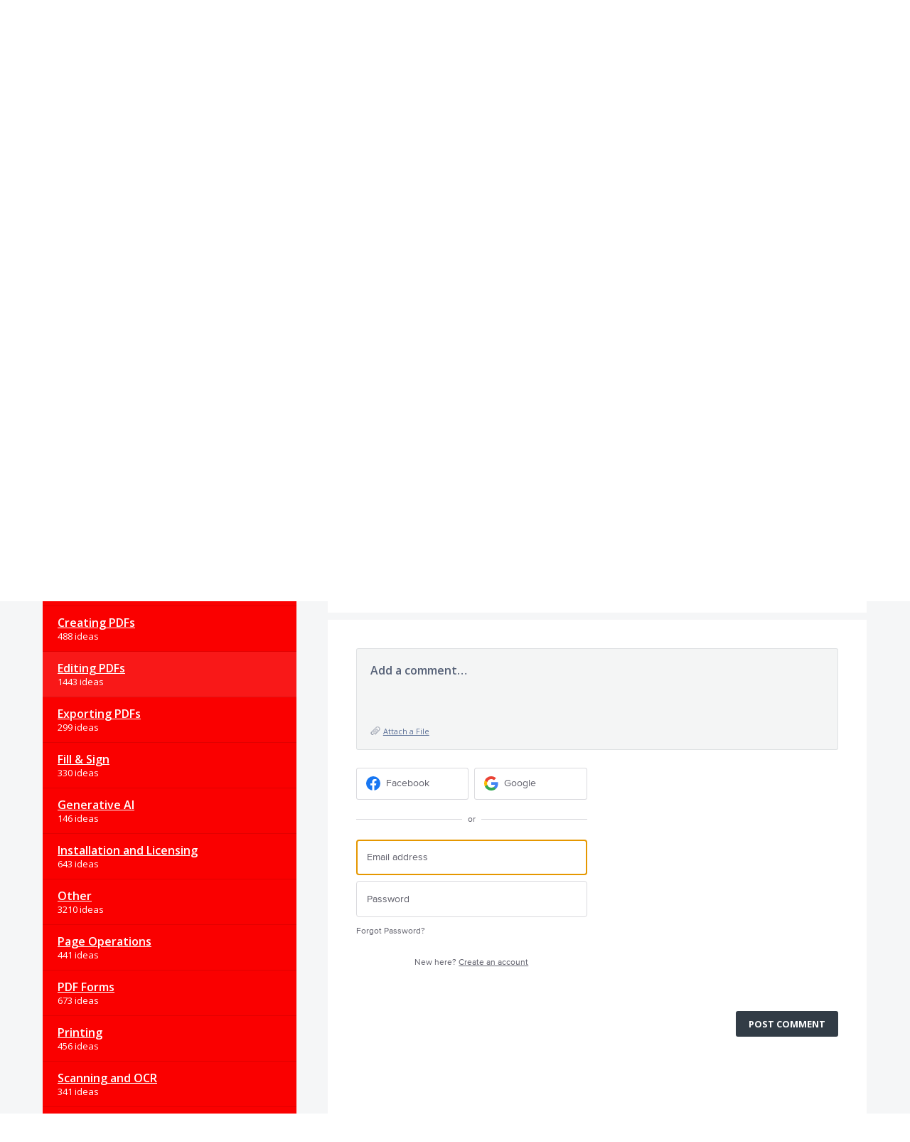

--- FILE ---
content_type: text/html; charset=utf-8
request_url: https://acrobat.uservoice.com/forums/590923-acrobat-for-windows-and-mac/suggestions/45515125-exclude-punctuation-from-whole-word-selection
body_size: 13789
content:
<!DOCTYPE html>
<html lang="en" class="ltr site3">
<head><script>(function(w,i,g){w[g]=w[g]||[];if(typeof w[g].push=='function')w[g].push(i)})
(window,'G-0FDHJSJLBY','google_tags_first_party');</script><script async src="/0u78/"></script>
			<script>
				window.dataLayer = window.dataLayer || [];
				function gtag(){dataLayer.push(arguments);}
				gtag('js', new Date());
				gtag('set', 'developer_id.dYzg1YT', true);
				gtag('config', 'G-0FDHJSJLBY');
			</script>
			
  <meta http-equiv="X-UA-Compatible" content="IE=Edge,chrome=1">
  <meta charset="utf-8">
  <title>Exclude punctuation from whole word selection – Share your feedback on Acrobat DC</title>
  <meta name="viewport" content="width=device-width, initial-scale=1">
  <meta name="csrf-param" content="authenticity_token" />
<meta name="csrf-token" content="4wt8s23i1po700YAtx2Aj_59UJCOHW_2O-_12IFdS6HbCltjTOJsN0W43k6pGeKUY2fsjX9CDyicyOEd3WUz9w" />
    <link rel="canonical" href="https://acrobat.uservoice.com/forums/590923-acrobat-for-windows-and-mac/suggestions/45515125-exclude-punctuation-from-whole-word-selection" />

    <script type="text/javascript">
    (function(window) {
      var methods = ['log', 'dir', 'trace'];
      
      if (typeof window.console === 'undefined') {
        window.console = {};
      }
      
      for (var i in methods) {
        if (!(methods[i] in window.console)) {          
          window.console[methods[i]] = function() {};
        }
      }
      
    }(window));    
  </script>

  <script>
    window.UserVoice || (window.UserVoice = []);
  </script>

    <link rel="alternate" type="application/json+oembed" href="https://acrobat.uservoice.com/api/v1/oembed.json?url=https%3A%2F%2Facrobat.uservoice.com%2Fforums%2F590923-acrobat-for-windows-and-mac%2Fsuggestions%2F45515125-exclude-punctuation-from-whole-word-selection" title="Exclude punctuation from whole word selection" />
  <link rel="alternate" type="text/xml+oembed" href="https://acrobat.uservoice.com/api/v1/oembed.xml?url=https%3A%2F%2Facrobat.uservoice.com%2Fforums%2F590923-acrobat-for-windows-and-mac%2Fsuggestions%2F45515125-exclude-punctuation-from-whole-word-selection" title="Exclude punctuation from whole word selection" />

  <meta property="og:title" content="Exclude punctuation from whole word selection"/>
  <meta property="og:description" content="When selecting text in Acrobat, it defaults to selecting the entire word, so that editors must routinely deselect text Acrobat has included in error. I understand from past comments that Adobe has no intention of changing this behavior. 

But could you at least not consider adjacent punctuation to be part of the word?

If I want to select a word at the end of a sentence, I very rarely want to select the period, too. If I do, I can drag a little further much easier than carefully dragging back just one character to undo Acrobat&#39;s mistaken selection."/>
  <meta property="og:type" content="article"/>
  <meta property="og:url" content="https://acrobat.uservoice.com/forums/590923-acrobat-for-windows-and-mac/suggestions/45515125-exclude-punctuation-from-whole-word-selection"/>
  <meta property="og:image" content="https://s3.amazonaws.com/uploads.uservoice.com/logo/design_setting/512968/original/6174381_DC_22_UserVoice_Banner_1000x90-1x.jpg?1668408566"/>
  <meta property="og:site_name" content="Share your feedback on Acrobat DC"/>


  

  <!--[if lt IE 7]>
    <link rel="stylesheet" href="https://assets.uvcdn.com/pkg/clients/site2/ie-6f6256efa8fcab0da2c5c83d6ccddaabe16fdd607b4f9e01ad9efe887b491c11.css" media="screen" />
  <![endif]-->

  <!--[if lt IE 9]>
    <script src="https://assets.uvcdn.com/pkg/clients/site2/lt_IE_9-5d621b8b38991dde7ef0c335fc7cc90426c625e325949517b23be2141b721a05.js"></script>
  <![endif]-->

  <style type="text/css">

  /*
  -----------------------------------------------------------
    Link color
  -----------------------------------------------------------
  */

  .uvCustomLink-color,
  a,
  .uvHelp,
  .uvTabSelect,
  .uvTab-dropdown .uvFieldPlaceholder,
  .uvModule-session .vcard .uvRememberMe a,
  .uvModule-session .uvModuleSection-signin a,
  .uvBreadcrumbs,
  .uvStyle-linkArrow {
    color: #323C46;
  }

  .uvCustomLink-background,
  .uvTab-selected,
  .uvTab-selected .uvFieldSelect,
  .uvPagination .current {
    background-color: #323C46;
  }

  /*
  -----------------------------------------------------------
    Primary color
  -----------------------------------------------------------
  */

  .uvCustomPrimary-color {
    color: #323C46;
  }

  .uvCustomPrimary-background,
  .uvUserBadgeLabel {
    background-color: #323C46;
  }

  /* Utility color classes */
      .color-primary {
        color: #323C46 !important;
      }
      .color-primary-bg {
        background-color: #323C46 !important;
      }
      .color-primary-border {
        border-color: #323C46 !important;
      }
      .color-secondary {
        color: #323C46 !important;
      }
      .color-secondary-bg {
        background-color: #323C46 !important;
      }
      .color-secondary-border {
        border-color: #323C46 !important;
      }
      .color-link {
        color: #323C46 !important;
      }
      .color-link-bg {
        background-color: #323C46 !important;
      }
      .color-link-border {
        border-color: #323C46 !important;
      }
      .color-background {
        color: #323C46 !important;
      }
      .color-background-bg {
        background-color: #323C46 !important;
      }
      .color-background-border {
        border-color: #323C46 !important;
      }

  .uvNavList .uvListItem-forum,
  .uvModule-session .uvUserNav a {
    color: #323C46;
  }

  .uvStyle-button,
  .uv-article-page .uvSidebar .uvModule-helpdesk,
  .uvTab-selected,
  .uvField-votesXXX .uvField-votesXXX-selected,
  .uvField-votesXXX input[type=radio]:checked + label {
    background: #323C46;
  }

  .uvIdeaVoteFormTrigger .uvIdeaVoteFormTriggerState-you_voted,
  .uvList-categories .uvListItem-categoriesTitle,
  .uvList-categories .uvListItem a {
    background: #fa0000;
  }

  .impScoreButton.selected {
    background: #323C46;
  }

  .uvStyle-button.uvIdeaVoteButtons-removevotes,
  .uvPagination a,
  .uvPagination span,
  .uvPagination em,
  .uvPagination .disabled,
  .uvIdeaVoteCount,
  .uvIdeaVoteCount strong,
  .uvIdeaTitle,
  .uvTab:hover,
  .uvTab:active,
  .uvTab:focus,
  .typeset h1,
  .typeset h2,
  .typeset h3,
  .typeset h4,
  .typeset h5,
  .uv-helpdesk-page .uvKbTopicTitle a {
    border-color: #323C46;
  }

  .uv-helpdesk-page .uvKbTopic,
  .uvFaqList, .uvFaq,
  .uvIdea-show,
  .uvForumCreateIdea {
    border-color: #323C46;
  }

  .forum-target:hover .forum-arrow, .forum-arrow::before,
  .forum-target:hover {
    color: #fa0000;
    border-color: #fa0000;
  }

  .uvStyle-button:hover {
    background-color: rgba(50,60,70,0.9);
  }

  .uvList-categories .uvListItem a:hover,
  .uvList-categories .uvListItem a:active,
  .uvList-categories .uvListItem a:focus,
  .uvList-categories .uvListItem.uvListItem-selected a {
    background-color: rgba(250,0,0,0.9);
  }

  .uvBody .forums .forum { border-color: #323C46; }

  .uvTab.uvTab-selected {
    background-color: #323C46!important
  }

  .uvCustomLink-background, .uvTab-selected,
  .uvTab-selected .uvFieldSelect,
  .uvPagination .current {
    background-color: #323C46
  }

  .uvVoter.uvVoterMode-voted .uvIdeaVoteFormTriggerState-you_voted {
    background-color: #fa0000
  }

  .uvUserProfile .uvIdea-list .uvIdeaMeta,
  .uvIdeaVoteBadge .uvIdeaVoteCount,
  .uvPageContainer mark,
  .uvPagination a {
    color: #323C46
  }

  .stroke-primary svg {
    stroke: #323C46!important
  }

  .uvField-idea svg, .uvField-search svg {
    fill: #323C46!important
  }

  .uvCustomBackground-background-site3 {
    background-color: #fa0000;
  }

  /*
  -----------------------------------------------------------
    Background color
  -----------------------------------------------------------
  */

  .uvCustomBackground-color {
    color: #fa0000;
  }

  .uvCustomBackground-background {
    background-color: #fa0000;
  }

  /*
  -----------------------------------------------------------
    Status colors
  -----------------------------------------------------------
  */

  .uvStyle-status-under-review {
    background-color: #5E595E;
    color: #FFF;
  }
  .uvStyle-status-planned {
    background-color: #0C20F5;
    color: #FFF;
  }
  .uvStyle-status-started {
    background-color: #9E7B06;
    color: #FFF;
  }
  .uvStyle-status-resolved {
    background-color: #648F53;
    color: #FFF;
  }
  .uvStyle-status-need-info {
    background-color: #FA0AFA;
    color: #FFF;
  }
  .uvStyle-status-gathering-feedback {
    background-color: #234A99;
    color: #FFF;
  }
  .uvStyle-status-implemented {
    background-color: #00B487;
    color: #FFF;
  }
  .uvStyle-status-declined {
    background-color: #F50A0A;
    color: #FFF;
  }
</style>


  

    <style type="text/css">
      .site3 .uvMastheadWrapper .uvMastheadLogo {
    max-width: 700px !important;
}

@media (min-width: 768px)
.site3 .main-header {
    margin-bottom: 0 !important;
}
.site3 .uvPageTitle {
    margin-bottom: 0 !important;
}

.site3 .main-header {
    margin-top: 16px !important;
}

.site3 .uvModule-message .uvModule-welcome-text {
    margin: 0 0 32px !important;
}

@media (min-width: 576px)
.site3 .uvPageTitle {
    font-size: 42px !important;
    line-height: 50px !important;
}

    </style>

  <link rel="stylesheet" href="/auth-component/uv-auth/uv-auth.css">
<script type="module" src="/auth-component/uv-auth/uv-auth.esm.js"></script>
<script nomodule src="/auth-component/uv-auth/uv-auth.js"></script>

  <script src="https://js.pusher.com/8.3.0/pusher.min.js"></script>
  <script>
    window.UV_PUSHER_APP_KEY = '697328be2c49905dd5c6';
    window.UV_PUSHER_APP_CLUSTER = 'mt1';
  </script>



    <link rel="stylesheet" href="/web-portal-components/static/styles/site3.css">
  <script type="module" src="/web-portal-components/wp-components/wp-components.esm.js"></script>
<script nomodule src="/web-portal-components/wp-components/wp-components.js"></script>

</head>

<body class="uv-primaryColor-dark uv-locale-en uv-direction-ltr uv-forum uv-forum-590923 uv-no-user uv-suggestion-page">
  <a class="show-on-focus uvCustomPrimary-background" href="#start-of-content">Skip to content</a>
  <wp-loading>

  <div id="fb-root"></div>
  <div class="uvPageContainer">

    <header class="uvContainer uvMasthead">
  <div class="uvRow">

    <div class="uvMastheadWrapper">
      
        <a class="uvMastheadHomeLink" href="/" title="Share your feedback on Acrobat DC">
          <img class="uvMastheadLogo" src="https://s3.amazonaws.com/uploads.uservoice.com/logo/design_setting/512968/original/6174381_DC_22_UserVoice_Banner_1000x90-1x.jpg?1668408566" alt="Adobe">
        </a>
      
    </div>

    <div class="uvModule uvModule-session uvAuthModule" aria-live="polite" aria-relevant="additions removals">
  <section class="uvModuleSection uvModuleSection-userbox uvModuleSection-signin">
        <p class="uvStyle-signin">
      New and returning users may <a href="/signin">sign in</a>
        <wp-icon icon="user" class="color-link align-text-bottom"></wp-icon>
    </p>

    
<uv-auth
  id="uv-signin-3903"
  class=""
  locale="en"
  
  
  social-first
  data-type="StandaloneSignin"
  data-options="{&quot;subclass&quot;:&quot;StandaloneSignin&quot;,&quot;show_login&quot;:true,&quot;header&quot;:&quot;\u003ch2\u003eWe&#39;re glad you&#39;re here\u003c/h2\u003e\u003cp\u003ePlease sign in to leave feedback\u003c/p\u003e&quot;}"
  
  
>
  <h2>We're glad you're here</h2><p>Please sign in to leave feedback</p>
</uv-auth>
<script type="text/javascript">
  var uvAuthElement = document.getElementById("uv-signin-3903");
  uvAuthElement.subdomainSettings = {"disable_uservoice_auth":false,"password_auth_required":true,"auth_providers":[{"preset_name":"facebook","url":"https://graph.facebook.com/oauth/authorize?client_id=1951193478523856\u0026redirect_uri=https%3A%2F%2Fauth.uservoice.com%2Ffacebook\u0026scope=email\u0026display=popup\u0026state=496015","button_label":"Facebook"},{"preset_name":"google","url":"https://auth.uservoice.com/google/496015","button_label":"Google"}],"logo_path":"/logo/logo/design_setting/512968/original/6174381_DC_22_UserVoice_Banner_1000x90-1x.jpg","form_text":{"loading":"Loading","cancel":"Cancel","region_label":"Sign in to UserVoice","email_label":"Email address","email_placeholder":"Email address","password_label":"Password","password_placeholder":"Password","name_label":"Display name (optional)","name_placeholder":"Your name","tos_checkbox_label_html":"I agree to the \u003ca href=\"/tos\" target=\"_blank\" rel=\"external\" title=\"Opens in new window\" class=\"color-link\"\u003eterms of service\u003c/a\u003e","tos_checkbox_title":"Terms of Service","gdpr_checkbox_label":"I agree to the storage of my email address, name, and IP address. This information and any feedback I provide may be used to inform product decisions and to notify me about product updates. (You can opt-out at any time.)","gdpr_checkbox_title":"Required Consent","remember_me_checkbox_label":"Remember me","remember_me_checkbox_title":"Remember Me","show_more_label":"Show more login options","show_less_label":"Show fewer login options","submit_signin_label":"Sign in","submit_create_label":"Sign up","email_invalid_error":"Please enter a valid email address.","password_required_error":"Please enter your password.","terms_invalid_error":"You must accept the terms to continue.","generic_error":"Something went wrong!","browser_error":"Cookie access is needed in order to sign you in. Please update your privacy settings to enable cross-site tracking or try using a different browser.","permissions_error":"You do not have the necessary permissions to access this content.","not_signed_in_error":"Sign in required to continue","success_heading":"Hooray!","success_message":"You're in, getting your page ready.","create_password_placeholder":"Create Password","verify_email_label":"Verify Email","set_password_label":"Set Password","verify_email_reset_pw_helper_text":"We need to verify your email first before resetting your password","verify_email_create_account_helper_text":"We need to verify your email first before creating your account","set_password_title":"Set a new password","first_things_first_title":"First things first!","confirm_password_placeholder":"Confirm Password","confirm_password_label":"Confirm Password","create_account_label":"Create Account","create_account_title":"Let's create your account!","password_invalid_error":"Please enter a valid password.","password_match_error":"Passwords must match.","change_password_label":"Change Password","go_to_login_label":"Go to login","go_to_settings_label":"Go to settings","current_password_placeholder":"Current Password","password_character_minimum":"Password needs at least 8 characters","password_upper_lower_case_required":"It must have at least one lower and one upper case character","password_symbol_required":"It needs at least one symbol ($, !, @, _, *, etc)","password_number_required":"Password must include one number or more","reset_password_label":"Reset Password","new_password_label":"New Password","password_in_email_error":"Your password cannot appear in your email address.","email_in_password_error":"Your email address cannot appear in your password.","username_in_password_error":"Your email username cannot appear in your password.","need_account_prompt":"New here?","need_account_cta":"Create an account","forgot_password":"Forgot Password?","confirm_email_header":"Check your email","confirm_email_body":"Confirm your email using the link sent to","confirm_email_footer":"Keep this box open and come back once you're done!","or":"or"}};
</script>
<div class="uvSignin-uv-auth">
  <div class="uvField uvField-logged_in uvField-first">
    <span>
      Signed in as <span class="logged_in_as"></span>
      (<a href="/logout">Sign out</a>)
    </span>
  </div>
</div>

      <div class="uvFormFlash uvFormFlash-error" tabindex="0">
    <div class="uvFormFlashMessage"></div>
    <a class="uvFormFlashClose" href="#close">Close</a>
  </div>

  <div class="uvFormFlash uvFormFlash-info" tabindex="0">
    <div class="uvFormFlashMessage"></div>
    <a class="uvFormFlashClose" href="#close">Close</a>
  </div>

  </section>
</div>


  </div>
</header>

    





  <div class="uvRow">
    <header class="uvPageHeader">
  
  <div class="uvBreadcrumbs">
    <a href="/forums/590923-acrobat-for-windows-and-mac">&larr; Acrobat for Windows and Mac</a>
  </div>
  <h1 class="uvPageTitle">Feature request / Bug report</h1>

  
</header>

  </div>

<div class="uvContainer uvBody">
  <div class="uvForumsBackground uvSoftGrayBackground"></div>
  <div class="uvRow ">
    <div class="uvCol-4 uvSidebar uvForumSidebar ">
        <div class="uvModule uvModule-topSidebar">
    <!--Commenting out the whole section-->
<!--

<div style = "font-size: large"> <b> Become an Acrobat Insider </b> </div>

<div style= "line-height: 140%">
<br/>
<p> Help shape the future of Acrobat. </p>
<p>Join the <b> Adobe Document Cloud and Acrobat beta</b> to get early access, try our “yet to be released” features and give us feedback. Let us know if you are interested by filling up this <b> <a href="https://adobe.allegiancetech.com/cgi-bin/qwebcorporate.dll?idx=U7E4S8"> short form. </a> </b> </p>


<br/>
</div>

-->
  </div>

  
    <div class="uvModule uvModule-feedback">
      <header class="uvModuleHeader" style="display: none;">
        <h1 class="uvCustomPrimary-color"><span class="uvModuleTriggerTwirl"></span> Feedback</h1>
      </header>


      <section class="uvModuleSection uvModuleSection-categories">
          <h2 class="uvModuleSectionHeader uvCustomPrimary-color">
            <span class="uvHeader-previousForum">
              <a href="/forums/590923-acrobat-for-windows-and-mac">Acrobat for Windows and Mac</a>: 
            </span>
              <a href="/forums/590923-acrobat-for-windows-and-mac/suggestions/45515125-exclude-punctuation-from-whole-word-selection?category_id=195427">
                Editing PDFs 
              </a>
            </a>
          </h2>
        <h3 class="sr-only">Categories</h3>
        <ul class="uvList uvList-categories" aria-label="Categories">
            <li class="uvListItem uvListItem-categoriesTitle" aria-hidden="true" focusable="false">CATEGORIES</li>
          <li class="uvListItem " >
            <a href="/forums/590923-acrobat-for-windows-and-mac">All ideas</a>
          </li>
          <li class="uvListItem uvForumFilter-user">
            <a href="/forums/590923-acrobat-for-windows-and-mac/filters/my_feedback">My feedback</a>
          </li>
            <li class="uvListItem uvListItem-category " >
              <a href="/forums/590923-acrobat-for-windows-and-mac?category_id=197791" title="View all ideas in category Accessibility">Accessibility</a>
                <span class="uvListItemFooter uvStyle-count">564 ideas</span>
            </li>
            <li class="uvListItem uvListItem-category " >
              <a href="/forums/590923-acrobat-for-windows-and-mac?category_id=203404" title="View all ideas in category Adobe Sign">Adobe Sign</a>
                <span class="uvListItemFooter uvStyle-count">944 ideas</span>
            </li>
            <li class="uvListItem uvListItem-category " >
              <a href="/forums/590923-acrobat-for-windows-and-mac?category_id=323542" title="View all ideas in category Browser">Browser</a>
                <span class="uvListItemFooter uvStyle-count">138 ideas</span>
            </li>
            <li class="uvListItem uvListItem-category " >
              <a href="/forums/590923-acrobat-for-windows-and-mac?category_id=207274" title="View all ideas in category Cloud Storage">Cloud Storage</a>
                <span class="uvListItemFooter uvStyle-count">163 ideas</span>
            </li>
            <li class="uvListItem uvListItem-category " >
              <a href="/forums/590923-acrobat-for-windows-and-mac?category_id=195424" title="View all ideas in category Commenting">Commenting</a>
                <span class="uvListItemFooter uvStyle-count">894 ideas</span>
            </li>
            <li class="uvListItem uvListItem-category " >
              <a href="/forums/590923-acrobat-for-windows-and-mac?category_id=195433" title="View all ideas in category Creating PDFs">Creating PDFs</a>
                <span class="uvListItemFooter uvStyle-count">488 ideas</span>
            </li>
            <li class="uvListItem uvListItem-category uvListItem-selected" aria-current=&quot;page&quot;>
              <a href="/forums/590923-acrobat-for-windows-and-mac?category_id=195427" title="View all ideas in category Editing PDFs ">Editing PDFs </a>
                <span class="uvListItemFooter uvStyle-count">1443 ideas</span>
            </li>
            <li class="uvListItem uvListItem-category " >
              <a href="/forums/590923-acrobat-for-windows-and-mac?category_id=195430" title="View all ideas in category Exporting PDFs ">Exporting PDFs </a>
                <span class="uvListItemFooter uvStyle-count">299 ideas</span>
            </li>
            <li class="uvListItem uvListItem-category " >
              <a href="/forums/590923-acrobat-for-windows-and-mac?category_id=196330" title="View all ideas in category Fill &amp; Sign">Fill &amp; Sign</a>
                <span class="uvListItemFooter uvStyle-count">330 ideas</span>
            </li>
            <li class="uvListItem uvListItem-category " >
              <a href="/forums/590923-acrobat-for-windows-and-mac?category_id=492962" title="View all ideas in category Generative AI">Generative AI</a>
                <span class="uvListItemFooter uvStyle-count">146 ideas</span>
            </li>
            <li class="uvListItem uvListItem-category " >
              <a href="/forums/590923-acrobat-for-windows-and-mac?category_id=195436" title="View all ideas in category Installation and Licensing">Installation and Licensing</a>
                <span class="uvListItemFooter uvStyle-count">643 ideas</span>
            </li>
            <li class="uvListItem uvListItem-category " >
              <a href="/forums/590923-acrobat-for-windows-and-mac?category_id=195658" title="View all ideas in category Other">Other</a>
                <span class="uvListItemFooter uvStyle-count">3210 ideas</span>
            </li>
            <li class="uvListItem uvListItem-category " >
              <a href="/forums/590923-acrobat-for-windows-and-mac?category_id=207277" title="View all ideas in category Page Operations">Page Operations</a>
                <span class="uvListItemFooter uvStyle-count">441 ideas</span>
            </li>
            <li class="uvListItem uvListItem-category " >
              <a href="/forums/590923-acrobat-for-windows-and-mac?category_id=195439" title="View all ideas in category PDF Forms">PDF Forms</a>
                <span class="uvListItemFooter uvStyle-count">673 ideas</span>
            </li>
            <li class="uvListItem uvListItem-category " >
              <a href="/forums/590923-acrobat-for-windows-and-mac?category_id=195442" title="View all ideas in category Printing">Printing</a>
                <span class="uvListItemFooter uvStyle-count">456 ideas</span>
            </li>
            <li class="uvListItem uvListItem-category " >
              <a href="/forums/590923-acrobat-for-windows-and-mac?category_id=195445" title="View all ideas in category Scanning and OCR">Scanning and OCR</a>
                <span class="uvListItemFooter uvStyle-count">341 ideas</span>
            </li>
            <li class="uvListItem uvListItem-category " >
              <a href="/forums/590923-acrobat-for-windows-and-mac?category_id=195448" title="View all ideas in category Security &amp; Digital signatures ">Security &amp; Digital signatures </a>
                <span class="uvListItemFooter uvStyle-count">311 ideas</span>
            </li>
            <li class="uvListItem uvListItem-category " >
              <a href="/forums/590923-acrobat-for-windows-and-mac?category_id=345433" title="View all ideas in category Share &amp; Collaboration">Share &amp; Collaboration</a>
                <span class="uvListItemFooter uvStyle-count">287 ideas</span>
            </li>
            <li class="uvListItem uvListItem-category " >
              <a href="/forums/590923-acrobat-for-windows-and-mac?category_id=195451" title="View all ideas in category User Interface ">User Interface </a>
                <span class="uvListItemFooter uvStyle-count">1913 ideas</span>
            </li>
        </ul>
      </section>
    </div>




<div class="uvModule uvModule-mainSidebar">

  <header class="uvModuleHeader hide">
    <!-- Header should be present for screenreaders, but hidden, we need an accessible class for this -->
    <h1 class="forum-title hidden">
        <span class="uvModuleTriggerTwirl"></span> JUMP TO ANOTHER FORUM
    </h1>
    <!-- end -->
  </header>

  <section class="uvModuleSection uvModuleSection-search">
    <form action="/api/v1/search?weight_minimum=40&lang=en">
      <div class="uvField uvField-search uvSidebarSearch">
        <label class="uvFieldInner" for="combined_search_sidebar">
        <!-- this should be a search for knowledgebase and helpdesk. -->
          <span class="uvFieldPlaceholder">Search</span>
          <input class="uvFieldText" name="query" type="text" id="combined_search_sidebar" role="combobox" aria-autocomplete="list" aria-controls="uv-idea-searchResults" aria-expanded="false"/>

          <script type="text/x-jquery-tmpl" id="uvSearch-template-articles">
            <h4 class="uvNavListItemSubtitle">${total_articles} {{if total_articles > 1}}articles{{else}}article{{/if}}</h4>
            <ul class="uvList uvList-searchResults">
              {{each(i, article) articles}}
                <li class="uvListItem uvListItem-searchResult" data-search-weight="${article.weight}">
                  <a href="${article.path}">${article.question}</a>
                </li>
              {{/each}}
            </ul>
            {{if more_articles}}
              <p class="uvSearch-more-results"><a href="/search?filter=articles&query=${response_data.query}">More articles &rarr;</a></p>
            {{/if}}
          </script>

          <script type="text/x-jquery-tmpl" id="uvSearch-template-ideas">
            <h4 id="uvSearch-results-label" class="uvNavListItemSubtitle">${total_suggestions} {{if total_suggestions > 1}}ideas{{else}}idea{{/if}}</h4>
            <ul id="uv-idea-searchResults" class="uvList uvList-searchResults" aria-labledby="uvSearch-results-label">
              {{each(i, idea) suggestions}}
                <li class="uvListItem uvListItem-searchResult" data-search-weight="${idea.weight}" role="option">
                {{if idea.status && idea.status.name}}
                  <em class="uvStyle-status uvStyle-status-${idea.status.key}"
                      title="This idea is ${idea.status.name} ${$.tmplHelpers.toLocalDate(idea.updated_at, '- updated %date%')}">${idea.status.name}</em>
                {{/if}}
                  <a href="${idea.path}" tabindex="-1">
                    ${idea.title}
                  </a>
                </li>
              {{/each}}
            </ul>
            {{if more_suggestions}}
              <p class="uvSearch-more-results"><a href="/search?filter=ideas&query=${response_data.query}">More ideas &rarr;</a></p>
            {{/if}}
          </script>

          <script type="text/x-jquery-tmpl" id="uvSearch-template-title">
            {{if searching}}
              Searching&hellip;
            {{else}}
              <a href="/search?filter=merged&query=${query}">Search results</a>
            {{/if}}
          </script>
        </label>
          <button class="uvFieldButton uvStyle-button" type="submit">
            <wp-icon icon="search-site3" size="large" class="search-icon" aria-hidden="true" tabindex="-1" focusable="false"></wp-icon>
            <span class="uvFieldButtonImage-sidebar">Search</span>
          </button>
        <div class="uvFieldEtc uvFieldEtc-thinking">(thinking…)</div>
        <button type="reset" class="uvFieldEtc uvFieldEtc-reset">Reset</button>
      </div>
    </form>
    <ul class="uvNavList">
      <li class="uvNavListItem uvNavListItem-search uvSearch-results-container" style="display: none;">
        <h2 class="uvNavListItemTitle uvSearch-results-title uvCustomPrimary-color" aria-live="polite">
          Searching&hellip;
        </h2>
        <div id="uvSearch-results-ideas" class="uvSearchResults uvSearchResults-ideas" role="listbox"></div>
        <p class="uvNoResults" aria-live="polite">No results.</p>
        <a href="/forums/590923-acrobat-for-windows-and-mac" class="uvSearch-results-clear">Clear search results</a>
      </li>
    </ul>
  </section>

  <section class="uvModuleSection">
    <ul class="uvNavList">


        <li class="uvNavListItem uvNavListItem-feedback" >
          <ul class="uvList uvList-forums" data-tmpl="sidebarForumsTmpl">
              <li class="uvListItem uvListItem-forum uvListItem-forum-590923 uvListItem-selected" aria-current=&quot;page&quot;>
                <a href="/forums/590923-acrobat-for-windows-and-mac" title="View all ideas in Acrobat for Windows and Mac" class="uvCustomLink-color">
                  Acrobat for Windows and Mac
                </a>
                  <span class="uvStyle-count">
                    13,737
                    <span class="uvStyle-count-label">
                       ideas
                    </span>
                  </span>
              </li>
              <li class="uvListItem uvListItem-forum uvListItem-forum-595576" >
                <a href="/forums/595576-acrobat-reader-for-android" title="View all ideas in Acrobat Reader for Android" class="uvCustomLink-color">
                  Acrobat Reader for Android
                </a>
                  <span class="uvStyle-count">
                    3,802
                    <span class="uvStyle-count-label">
                       ideas
                    </span>
                  </span>
              </li>
              <li class="uvListItem uvListItem-forum uvListItem-forum-914680" >
                <a href="/forums/914680-acrobat-reader-for-ios" title="View all ideas in Acrobat Reader for iOS" class="uvCustomLink-color">
                  Acrobat Reader for iOS
                </a>
                  <span class="uvStyle-count">
                    1,878
                    <span class="uvStyle-count-label">
                       ideas
                    </span>
                  </span>
              </li>
              <li class="uvListItem uvListItem-forum uvListItem-forum-926812" >
                <a href="/forums/926812-acrobat-reader-for-windows-and-mac" title="View all ideas in Acrobat Reader for Windows and Mac" class="uvCustomLink-color">
                  Acrobat Reader for Windows and Mac
                </a>
                  <span class="uvStyle-count">
                    2,725
                    <span class="uvStyle-count-label">
                       ideas
                    </span>
                  </span>
              </li>
              <li class="uvListItem uvListItem-forum uvListItem-forum-911254" >
                <a href="/forums/911254-acrobat-web" title="View all ideas in Acrobat Web" class="uvCustomLink-color">
                  Acrobat Web
                </a>
                  <span class="uvStyle-count">
                    6,150
                    <span class="uvStyle-count-label">
                       ideas
                    </span>
                  </span>
              </li>
              <li class="uvListItem uvListItem-forum uvListItem-forum-935259" >
                <a href="/forums/935259-acrobat-web-beta-internal" title="View all ideas in Acrobat Web Beta [Internal]" class="uvCustomLink-color">
                  Acrobat Web Beta [Internal]
                </a>
                  <span class="uvStyle-count">
                    195
                    <span class="uvStyle-count-label">
                       ideas
                    </span>
                  </span>
              </li>
              <li class="uvListItem uvListItem-forum uvListItem-forum-928792" >
                <a href="/forums/928792-adobe-acrobat-for-box" title="View all ideas in Adobe Acrobat for Box" class="uvCustomLink-color">
                  Adobe Acrobat for Box
                </a>
                  <span class="uvStyle-count">
                    164
                    <span class="uvStyle-count-label">
                       ideas
                    </span>
                  </span>
              </li>
              <li class="uvListItem uvListItem-forum uvListItem-forum-924628" >
                <a href="/forums/924628-adobe-acrobat-for-google-drive" title="View all ideas in Adobe Acrobat for Google Drive" class="uvCustomLink-color">
                  Adobe Acrobat for Google Drive
                </a>
                  <span class="uvStyle-count">
                    934
                    <span class="uvStyle-count-label">
                       ideas
                    </span>
                  </span>
              </li>
              <li class="uvListItem uvListItem-forum uvListItem-forum-958553" >
                <a href="/forums/958553-adobe-acrobat-for-microsoft-outlook" title="View all ideas in Adobe Acrobat for Microsoft Outlook" class="uvCustomLink-color">
                  Adobe Acrobat for Microsoft Outlook
                </a>
                  <span class="uvStyle-count">
                    105
                    <span class="uvStyle-count-label">
                       ideas
                    </span>
                  </span>
              </li>
              <li class="uvListItem uvListItem-forum uvListItem-forum-926557" >
                <a href="/forums/926557-adobe-acrobat-for-sharepoint-onedrive" title="View all ideas in Adobe Acrobat for SharePoint/OneDrive" class="uvCustomLink-color">
                  Adobe Acrobat for SharePoint/OneDrive
                </a>
                  <span class="uvStyle-count">
                    241
                    <span class="uvStyle-count-label">
                       ideas
                    </span>
                  </span>
              </li>
              <li class="uvListItem uvListItem-forum uvListItem-forum-932653" >
                <a href="/forums/932653-adobe-acrobat-for-teams" title="View all ideas in Adobe Acrobat for Teams" class="uvCustomLink-color">
                  Adobe Acrobat for Teams
                </a>
                  <span class="uvStyle-count">
                    458
                    <span class="uvStyle-count-label">
                       ideas
                    </span>
                  </span>
              </li>
              <li class="uvListItem uvListItem-forum uvListItem-forum-931921" >
                <a href="/forums/931921-adobe-acrobat-in-browsers" title="View all ideas in Adobe Acrobat in Browsers" class="uvCustomLink-color">
                  Adobe Acrobat in Browsers
                </a>
                  <span class="uvStyle-count">
                    2,703
                    <span class="uvStyle-count-label">
                       ideas
                    </span>
                  </span>
              </li>
          </ul>
        </li>



    </ul>
  </section>

</div>


    </div>
    <div class="uvCol-last uvCol-8">
      <div id="start-of-content" tabindex="-1"></div>

      <!-- Idea -->


        <article class="uvIdea uvIdea-show color-link-border">
          <div class="uvIdeaHeader">
  <h1 class="uvIdeaTitle color-link">
    
      Exclude punctuation from whole word selection
  </h1>
    <div class="uvIdeaDescription typeset">
      
        <div class="typeset"><p>When selecting text in Acrobat, it defaults to selecting the entire word, so that editors must routinely deselect text Acrobat has included in error. I understand from past comments that Adobe has no intention of changing this behavior. </p>

<p>But could you at least not consider adjacent punctuation to be part of the word?</p>

<p>If I want to select a word at the end of a sentence, I very rarely want to select the period, too. If I do, I can drag a little further much easier than carefully dragging back just one character to undo Acrobat&#39;s mistaken selection.</p>
</div>
    </div>
  
</div>

          <div class="uvIdeaVoteBadge">
              <div class="uvIdeaVoteCount" data-id="45515125">
                <strong>1</strong>
                <span> vote</span>
              </div>
            


<div uvSuggestionId="45515125" class="uvVoter uvVoter-logged_out uvVoterMode-voteable uvVoterStatus-open uvVoteLimit-unlimited" data-closed-reason="">
  <form novalidate class="uvIdeaVoteForm" onsubmit="return false;" method="post" action="" data-forum_id="590923" data-suggestion_id="45515125" >
    <input type="hidden" name="channel" value="portal"></input>
    <!-- Update to show number of votes cast -->
    <span class="uvIdeaVoteFormTrigger">
      <button class="uvIdeaVoteFormTriggerState-no_votes uvStyle-button">Vote</button>
      <button class="uvIdeaVoteFormTriggerState-you_voted uvStyle-button uvStyle-button-selected" id="uvIdeaVoteFormTriggerState-you_voted-45515125" data-singular="Voted!" data-plural="Voted!"></button>
      <button class="uvIdeaVoteFormTriggerState-out_of_votes uvStyle-button uvStyle-button-disabled uvTip" disabled title="You're out of votes">Vote</button>
      <button class="uvIdeaVoteFormTriggerState-voting_closed uvStyle-button uvStyle-button-disabled uvTip" disabled title="Voting has closed">Vote</button>

        <input type="hidden" name="to" value="1"></input>
    </span>
    <!--- end -->

    <div class="uvIdeaVoteFormToggle">
      <fieldset class="uvIdeaVoteFormFieldset">
        <div class="uvVoterSigninArea">
          
<uv-auth
  id="uv-signin-227"
  class=""
  locale="en"
  mode=inline
  
  social-first
  data-type=""
  data-options="{&quot;display_logged_in&quot;:&quot;hidden&quot;,&quot;social_auth_only&quot;:false,&quot;custom_signin&quot;:true,&quot;inline_form_mode&quot;:true,&quot;show_login&quot;:true,&quot;header&quot;:&quot;\u003ch2\u003eWe&#39;re glad you&#39;re here\u003c/h2\u003e\u003cp\u003ePlease sign in to leave feedback\u003c/p\u003e&quot;}"
  
  
>
  <h2>We're glad you're here</h2><p>Please sign in to leave feedback</p>
</uv-auth>
<script type="text/javascript">
  var uvAuthElement = document.getElementById("uv-signin-227");
  uvAuthElement.subdomainSettings = {"disable_uservoice_auth":false,"password_auth_required":true,"auth_providers":[{"preset_name":"facebook","url":"https://graph.facebook.com/oauth/authorize?client_id=1951193478523856\u0026redirect_uri=https%3A%2F%2Fauth.uservoice.com%2Ffacebook\u0026scope=email\u0026display=popup\u0026state=496015","button_label":"Facebook"},{"preset_name":"google","url":"https://auth.uservoice.com/google/496015","button_label":"Google"}],"logo_path":"/logo/logo/design_setting/512968/original/6174381_DC_22_UserVoice_Banner_1000x90-1x.jpg","form_text":{"loading":"Loading","cancel":"Cancel","region_label":"Sign in to UserVoice","email_label":"Email address","email_placeholder":"Email address","password_label":"Password","password_placeholder":"Password","name_label":"Display name (optional)","name_placeholder":"Your name","tos_checkbox_label_html":"I agree to the \u003ca href=\"/tos\" target=\"_blank\" rel=\"external\" title=\"Opens in new window\" class=\"color-link\"\u003eterms of service\u003c/a\u003e","tos_checkbox_title":"Terms of Service","gdpr_checkbox_label":"I agree to the storage of my email address, name, and IP address. This information and any feedback I provide may be used to inform product decisions and to notify me about product updates. (You can opt-out at any time.)","gdpr_checkbox_title":"Required Consent","remember_me_checkbox_label":"Remember me","remember_me_checkbox_title":"Remember Me","show_more_label":"Show more login options","show_less_label":"Show fewer login options","submit_signin_label":"Sign in","submit_create_label":"Sign up","email_invalid_error":"Please enter a valid email address.","password_required_error":"Please enter your password.","terms_invalid_error":"You must accept the terms to continue.","generic_error":"Something went wrong!","browser_error":"Cookie access is needed in order to sign you in. Please update your privacy settings to enable cross-site tracking or try using a different browser.","permissions_error":"You do not have the necessary permissions to access this content.","not_signed_in_error":"Sign in required to continue","success_heading":"Hooray!","success_message":"You're in, getting your page ready.","create_password_placeholder":"Create Password","verify_email_label":"Verify Email","set_password_label":"Set Password","verify_email_reset_pw_helper_text":"We need to verify your email first before resetting your password","verify_email_create_account_helper_text":"We need to verify your email first before creating your account","set_password_title":"Set a new password","first_things_first_title":"First things first!","confirm_password_placeholder":"Confirm Password","confirm_password_label":"Confirm Password","create_account_label":"Create Account","create_account_title":"Let's create your account!","password_invalid_error":"Please enter a valid password.","password_match_error":"Passwords must match.","change_password_label":"Change Password","go_to_login_label":"Go to login","go_to_settings_label":"Go to settings","current_password_placeholder":"Current Password","password_character_minimum":"Password needs at least 8 characters","password_upper_lower_case_required":"It must have at least one lower and one upper case character","password_symbol_required":"It needs at least one symbol ($, !, @, _, *, etc)","password_number_required":"Password must include one number or more","reset_password_label":"Reset Password","new_password_label":"New Password","password_in_email_error":"Your password cannot appear in your email address.","email_in_password_error":"Your email address cannot appear in your password.","username_in_password_error":"Your email username cannot appear in your password.","need_account_prompt":"New here?","need_account_cta":"Create an account","forgot_password":"Forgot Password?","confirm_email_header":"Check your email","confirm_email_body":"Confirm your email using the link sent to","confirm_email_footer":"Keep this box open and come back once you're done!","or":"or"}};
</script>
<div class="uvSignin-uv-auth">
  <div class="uvField uvField-logged_in uvField-first">
    <span>
      Signed in as <span class="logged_in_as"></span>
      (<a href="/logout">Sign out</a>)
    </span>
  </div>
</div>

            <div class="uvFormFlash uvFormFlash-error" tabindex="0">
    <div class="uvFormFlashMessage"></div>
    <a class="uvFormFlashClose" href="#close">Close</a>
  </div>

  <div class="uvFormFlash uvFormFlash-info" tabindex="0">
    <div class="uvFormFlashMessage"></div>
    <a class="uvFormFlashClose" href="#close">Close</a>
  </div>

            <div class="uvIdeaVoteButtons">
      <div class="submit_region auth-only">
        <button class="uvIdeaVoteButton uvFieldEtc-submit-button uvStyle-button" type="submit"
        value="subscribe" name="subscribe">Vote</button>
        <p style="margin-bottom: 0.5em">We’ll send you updates on this idea</p>
      </div>
  </div>

        </div>
      </fieldset>
    </div>
  </form>
</div>

          </div>


          <section class="uvIdeaSuggestors">
  <div class="uvUserAction uvUserAction-suggestIdea ">
    <div class="uvUserActionHeader">
      <span class="vcard"><a class="url" href="/users/6281166877-joshua-putnam"><span class="uvUserBadge"><img class="uvUserBadgePhoto photo" height="40" width="40" alt="" src="https://graph.facebook.com/10160489023903384/picture?width=40" /></span><span class="fn uvCustomLink-color">Joshua Putnam</span>
    </a></span>
 shared this idea
      <span class="uvStyle-meta">
        <span class="uvStyle-separator">&nbsp;&middot;&nbsp;</span>
        <time datetime="2022-08-04" pubdate>Aug 4, 2022</time>
          <span class="uvUserWithId-none-6281166877">
            <span class="uvStyle-separator">&nbsp;&middot;&nbsp;</span>
            <a class="uvAnonymousOnly uvStyle-link" href="/site/signin?lang=en">Report…</a><button class="uvFlagObject uvUserOnly uvUserOnly-inline uvStyle-link" data-success="Reported" data-url="/api/v1/forums/590923-acrobat-for-windows-and-mac/suggestions/45515125-exclude-punctuation-from-whole-word-selection/flags?code=inappropriate" type="button">Report…</button>
          </span>
        <span class="uvUserWithId-inline-6281166877" style="display:none">
            <span class="uvStyle-separator">&nbsp;&middot;&nbsp;</span>
            <a class="uvSuggestion-edit" title="Edit idea Exclude punctuation from whole word selection" href="/forums/590923-acrobat-for-windows-and-mac/suggestions/45515125-exclude-punctuation-from-whole-word-selection?edit=1">Edit…</a>
          <span class="uvStyle-separator">&nbsp;&middot;&nbsp;</span>
          <a class="uvSuggestion-dissociate" rel="nofollow noopener noreferrer" title="Delete idea Exclude punctuation from whole word selection" data-supporters-count="1" data-redirect-to="/forums/590923-acrobat-for-windows-and-mac" data-url="/api/v1/forums/590923-acrobat-for-windows-and-mac/suggestions/45515125-exclude-punctuation-from-whole-word-selection/dissociate" href="#">Delete…</a>
        </span>
        <span class="uvStyle-separator uvAdminOnly uvAdminOnly-inline">&nbsp;&middot;&nbsp;</span>
        <a rel="nofollow noopener noreferrer" class="uvAdminOnly uvAdminOnly-inline" data-iframe-target="_blank" href="/admin/v3/ideas/45515125/">Admin &rarr;</a>
      </span>
    </div>
  </div>
</section>


            <div class="uvScorer uvScorer-logged_out">
  <form novalidate class="uvIdeaScoreForm importScoreBorderTop" onsubmit="return false;" method="post" action="" data-forum_id="590923" data-suggestion_id="45515125" data-importance_score="" data-importance_score_id="">
    <fieldset class="impScoreButtonContainer" aria-labelledby="importance_score_45515125">
      <legend id="importance_score_45515125">How important is this to you?</legend>
      <div class="impScoreButtonGroup" data-name="importance-score-button-group-45515125">
        <button disabled class="impScoreButton" type="submit" id="importance-1-45515125" tabindex="0" name="importance_score_value" value="1">
          Not at all
            <span class="tooltiptext">You must login first!</span>
        </button>
        <button disabled class="impScoreButton" type="submit" id="importance-2-45515125" tabindex="0" name="importance_score_value" value="2">
          Important
            <span class="tooltiptext">You must login first!</span>
        </button>
        <button disabled class="impScoreButton" type="submit" id="importance-3-45515125" tabindex="0" name="importance_score_value" value="3">
          Critical
            <span class="tooltiptext">You must login first!</span>
        </button>
        <input data-name="importance-score-45515125" type="hidden" name="importance_score" value=""></input>
        <input data-name="importance-score-id-45515125" type="hidden" name="importance_score_id" value=""></input>
        <input type="hidden" name="channel" value="portal"></input>
      </div>
    </fieldset>

      <div class="scoreNotificationContainer">
        <h6 aria-live="polite" role="status" hidden class="scoreNotification-site3"></h6>
      </div>

    <div class="uvIdeaScoreFormToggle">
      <fieldset class="uvIdeaScoreFormFieldset">
        <div class="uvScorerSigninArea">
          
<uv-auth
  id="uv-signin-1520"
  class=""
  locale="en"
  mode=inline
  
  social-first
  data-type=""
  data-options="{&quot;display_logged_in&quot;:&quot;hidden&quot;,&quot;social_auth_only&quot;:false,&quot;custom_signin&quot;:true,&quot;inline_form_mode&quot;:true,&quot;show_login&quot;:true,&quot;header&quot;:&quot;\u003ch2\u003eWe&#39;re glad you&#39;re here\u003c/h2\u003e\u003cp\u003ePlease sign in to leave feedback\u003c/p\u003e&quot;}"
  
  
>
  <h2>We're glad you're here</h2><p>Please sign in to leave feedback</p>
</uv-auth>
<script type="text/javascript">
  var uvAuthElement = document.getElementById("uv-signin-1520");
  uvAuthElement.subdomainSettings = {"disable_uservoice_auth":false,"password_auth_required":true,"auth_providers":[{"preset_name":"facebook","url":"https://graph.facebook.com/oauth/authorize?client_id=1951193478523856\u0026redirect_uri=https%3A%2F%2Fauth.uservoice.com%2Ffacebook\u0026scope=email\u0026display=popup\u0026state=496015","button_label":"Facebook"},{"preset_name":"google","url":"https://auth.uservoice.com/google/496015","button_label":"Google"}],"logo_path":"/logo/logo/design_setting/512968/original/6174381_DC_22_UserVoice_Banner_1000x90-1x.jpg","form_text":{"loading":"Loading","cancel":"Cancel","region_label":"Sign in to UserVoice","email_label":"Email address","email_placeholder":"Email address","password_label":"Password","password_placeholder":"Password","name_label":"Display name (optional)","name_placeholder":"Your name","tos_checkbox_label_html":"I agree to the \u003ca href=\"/tos\" target=\"_blank\" rel=\"external\" title=\"Opens in new window\" class=\"color-link\"\u003eterms of service\u003c/a\u003e","tos_checkbox_title":"Terms of Service","gdpr_checkbox_label":"I agree to the storage of my email address, name, and IP address. This information and any feedback I provide may be used to inform product decisions and to notify me about product updates. (You can opt-out at any time.)","gdpr_checkbox_title":"Required Consent","remember_me_checkbox_label":"Remember me","remember_me_checkbox_title":"Remember Me","show_more_label":"Show more login options","show_less_label":"Show fewer login options","submit_signin_label":"Sign in","submit_create_label":"Sign up","email_invalid_error":"Please enter a valid email address.","password_required_error":"Please enter your password.","terms_invalid_error":"You must accept the terms to continue.","generic_error":"Something went wrong!","browser_error":"Cookie access is needed in order to sign you in. Please update your privacy settings to enable cross-site tracking or try using a different browser.","permissions_error":"You do not have the necessary permissions to access this content.","not_signed_in_error":"Sign in required to continue","success_heading":"Hooray!","success_message":"You're in, getting your page ready.","create_password_placeholder":"Create Password","verify_email_label":"Verify Email","set_password_label":"Set Password","verify_email_reset_pw_helper_text":"We need to verify your email first before resetting your password","verify_email_create_account_helper_text":"We need to verify your email first before creating your account","set_password_title":"Set a new password","first_things_first_title":"First things first!","confirm_password_placeholder":"Confirm Password","confirm_password_label":"Confirm Password","create_account_label":"Create Account","create_account_title":"Let's create your account!","password_invalid_error":"Please enter a valid password.","password_match_error":"Passwords must match.","change_password_label":"Change Password","go_to_login_label":"Go to login","go_to_settings_label":"Go to settings","current_password_placeholder":"Current Password","password_character_minimum":"Password needs at least 8 characters","password_upper_lower_case_required":"It must have at least one lower and one upper case character","password_symbol_required":"It needs at least one symbol ($, !, @, _, *, etc)","password_number_required":"Password must include one number or more","reset_password_label":"Reset Password","new_password_label":"New Password","password_in_email_error":"Your password cannot appear in your email address.","email_in_password_error":"Your email address cannot appear in your password.","username_in_password_error":"Your email username cannot appear in your password.","need_account_prompt":"New here?","need_account_cta":"Create an account","forgot_password":"Forgot Password?","confirm_email_header":"Check your email","confirm_email_body":"Confirm your email using the link sent to","confirm_email_footer":"Keep this box open and come back once you're done!","or":"or"}};
</script>
<div class="uvSignin-uv-auth">
  <div class="uvField uvField-logged_in uvField-first">
    <span>
      Signed in as <span class="logged_in_as"></span>
      (<a href="/logout">Sign out</a>)
    </span>
  </div>
</div>

            <div class="uvFormFlash uvFormFlash-error" tabindex="0">
    <div class="uvFormFlashMessage"></div>
    <a class="uvFormFlashClose" href="#close">Close</a>
  </div>

  <div class="uvFormFlash uvFormFlash-info" tabindex="0">
    <div class="uvFormFlashMessage"></div>
    <a class="uvFormFlashClose" href="#close">Close</a>
  </div>

          <div class="auth-only">
            <button class="uvIdeaScoreSubmitButton uvFieldEtc-submit-button uvStyle-button" type="submit">
              Submit Rating
            </button>
          </div>
        </div>
      </fieldset>
    </div>
  </form>
</div>


          <section class="uvIdeaStatus">
          </section>

          <section class="uvIdeaComments">
              <div class="uvIdeaShare">
                <div class="share-button"><a href="https://twitter.com/share" class="twitter-share-button" data-count="horizontal" data-url="https://acrobat.uservoice.com/forums/590923-acrobat-for-windows-and-mac/suggestions/45515125-exclude-punctuation-from-whole-word-selection" data-text="I support 'Exclude punctuation from whole word selection' - what do you think?" data-lang="en" data-related="uservoice:Feedback & Helpdesk powered by UserVoice.com">Tweet</a></div><script type="text/javascript" src="https://platform.twitter.com/widgets.js"></script>
                <div class="share-button fb-like" data-layout="button_count" data-width="50" data-show-faces="false"></div>
              </div>
                <form novalidate method="post" action="/api/v1/forums/590923/suggestions/45515125/comments.json" class="uvForm uvForm-comments"
                  uv-persist-key="496015-590923-45515125-site2-suggestion-comment-form" uv-persist-id="45515125">
                  <input type="hidden" name="authenticity_token" value="EbzxbCR7co2yDtX6oYNA6B_X4No-wLLBp_Zwg5sSNBgpvda8BXvIIMxlTbS_hyLzgs1cx8-f0h8A0WRGxypMTg" />
                  <input type="hidden" name="site2" value="true" />
                  <div class="uvField uvField-comment">
                    <label for="uvFieldTextarea-commentText45515125" class="uvFieldInner">
                      <span class="uvFieldPlaceholder">Add a comment…</span>
                      <textarea uv-persist-item="comment" id="uvFieldTextarea-commentText45515125" name="comment[text]" class="uvFieldTextarea"></textarea>
                    </label>
                    <div class="uvFileAttachments" id="uvjAttachmentHeader">
  <ul class="uvNewAttachments" style="display: none">
    <li class="uvNewAttachment" data-template="true" style="display: none">
      <input type="file" name="" id="" size="20" data-name="comment[attachments][]" class="uvFieldFile" title="Choose a File" />
      <button type="button" class="uvRemoveAttachment" id="remove-attachment">Remove Attachment</button>
    </li>
  </ul>
  <button type="button" class="uvAddAttachment" id="add-attachment">Attach a File</button>
</div>

                    <input type="hidden" name="iframe" />
                  </div>
                  <div>
                    
<uv-auth
  id="uv-signin-2142"
  class=""
  locale="en"
  mode=inline
  
  social-first
  data-type=""
  data-options="{&quot;display_logged_in&quot;:&quot;hidden&quot;,&quot;social_auth_only&quot;:false,&quot;custom_signin&quot;:true,&quot;inline_form_mode&quot;:true,&quot;show_login&quot;:true,&quot;header&quot;:&quot;\u003ch2\u003eWe&#39;re glad you&#39;re here\u003c/h2\u003e\u003cp\u003ePlease sign in to leave feedback\u003c/p\u003e&quot;}"
  
  
>
  <h2>We're glad you're here</h2><p>Please sign in to leave feedback</p>
</uv-auth>
<script type="text/javascript">
  var uvAuthElement = document.getElementById("uv-signin-2142");
  uvAuthElement.subdomainSettings = {"disable_uservoice_auth":false,"password_auth_required":true,"auth_providers":[{"preset_name":"facebook","url":"https://graph.facebook.com/oauth/authorize?client_id=1951193478523856\u0026redirect_uri=https%3A%2F%2Fauth.uservoice.com%2Ffacebook\u0026scope=email\u0026display=popup\u0026state=496015","button_label":"Facebook"},{"preset_name":"google","url":"https://auth.uservoice.com/google/496015","button_label":"Google"}],"logo_path":"/logo/logo/design_setting/512968/original/6174381_DC_22_UserVoice_Banner_1000x90-1x.jpg","form_text":{"loading":"Loading","cancel":"Cancel","region_label":"Sign in to UserVoice","email_label":"Email address","email_placeholder":"Email address","password_label":"Password","password_placeholder":"Password","name_label":"Display name (optional)","name_placeholder":"Your name","tos_checkbox_label_html":"I agree to the \u003ca href=\"/tos\" target=\"_blank\" rel=\"external\" title=\"Opens in new window\" class=\"color-link\"\u003eterms of service\u003c/a\u003e","tos_checkbox_title":"Terms of Service","gdpr_checkbox_label":"I agree to the storage of my email address, name, and IP address. This information and any feedback I provide may be used to inform product decisions and to notify me about product updates. (You can opt-out at any time.)","gdpr_checkbox_title":"Required Consent","remember_me_checkbox_label":"Remember me","remember_me_checkbox_title":"Remember Me","show_more_label":"Show more login options","show_less_label":"Show fewer login options","submit_signin_label":"Sign in","submit_create_label":"Sign up","email_invalid_error":"Please enter a valid email address.","password_required_error":"Please enter your password.","terms_invalid_error":"You must accept the terms to continue.","generic_error":"Something went wrong!","browser_error":"Cookie access is needed in order to sign you in. Please update your privacy settings to enable cross-site tracking or try using a different browser.","permissions_error":"You do not have the necessary permissions to access this content.","not_signed_in_error":"Sign in required to continue","success_heading":"Hooray!","success_message":"You're in, getting your page ready.","create_password_placeholder":"Create Password","verify_email_label":"Verify Email","set_password_label":"Set Password","verify_email_reset_pw_helper_text":"We need to verify your email first before resetting your password","verify_email_create_account_helper_text":"We need to verify your email first before creating your account","set_password_title":"Set a new password","first_things_first_title":"First things first!","confirm_password_placeholder":"Confirm Password","confirm_password_label":"Confirm Password","create_account_label":"Create Account","create_account_title":"Let's create your account!","password_invalid_error":"Please enter a valid password.","password_match_error":"Passwords must match.","change_password_label":"Change Password","go_to_login_label":"Go to login","go_to_settings_label":"Go to settings","current_password_placeholder":"Current Password","password_character_minimum":"Password needs at least 8 characters","password_upper_lower_case_required":"It must have at least one lower and one upper case character","password_symbol_required":"It needs at least one symbol ($, !, @, _, *, etc)","password_number_required":"Password must include one number or more","reset_password_label":"Reset Password","new_password_label":"New Password","password_in_email_error":"Your password cannot appear in your email address.","email_in_password_error":"Your email address cannot appear in your password.","username_in_password_error":"Your email username cannot appear in your password.","need_account_prompt":"New here?","need_account_cta":"Create an account","forgot_password":"Forgot Password?","confirm_email_header":"Check your email","confirm_email_body":"Confirm your email using the link sent to","confirm_email_footer":"Keep this box open and come back once you're done!","or":"or"}};
</script>
<div class="uvSignin-uv-auth">
  <div class="uvField uvField-logged_in uvField-first">
    <span>
      Signed in as <span class="logged_in_as"></span>
      (<a href="/logout">Sign out</a>)
    </span>
  </div>
</div>

                      <div class="uvFormFlash uvFormFlash-error" tabindex="0">
    <div class="uvFormFlashMessage"></div>
    <a class="uvFormFlashClose" href="#close">Close</a>
  </div>

  <div class="uvFormFlash uvFormFlash-info" tabindex="0">
    <div class="uvFormFlashMessage"></div>
    <a class="uvFormFlashClose" href="#close">Close</a>
  </div>

                  </div>
                  <div class='submit_region uvSignin'>
                    <button class="uvStyle-button" type="submit">Post comment</button>
                    <span class="uvFieldEtc-thinking">Submitting...</span>
                  </div>
                </form>
              <wp-toast id="comment-toast" ref="comment-toast" type="error" direction="top" start-position="5" width="400" duration="5000">
  An error occurred while saving the comment
</wp-toast>
<ul class="uvList uvList-comments" aria-live="polite">
</ul>

<div class="uvPagination">
  
</div>

<script id="uv-comments-list-item" type="text/x-jquery-tmpl">
  <li class="uvListItem">
    {{if (state == 'new' || state == 'filtered') && false}}
      <div class="uvNotice"><p>Awaiting moderator approval</p></div>
    {{else}}
    <article class="uvUserAction uvUserAction-comment">
      <div class="uvUserActionHeader">
        <span class="vcard"><a class="url" href="${creator.url}"><span class="uvUserBadge"><img width="40" src="${creator.avatar_url}" class="uvUserBadgePhoto photo" alt="Avatar"></span><span class="fn">${creator.name}</span></a></span> commented

        <span class="uvStyle-meta">
          <span class="uvStyle-separator">&nbsp;&middot;&nbsp;</span>
          <time pubdate="" datetime="">Just Now</time>
          <span class="uvUserWithId-inline-${creator.id}">
            <span class="uvStyle-separator">&nbsp;&middot;&nbsp;</span>
            <a href="/api/v1/forums/${forum_id}/suggestions/${suggestion_id}/comments/${id}" class="uvComment-edit" data-comment-id="${id}">Edit…</a>
            <span class="uvStyle-separator">&nbsp;&middot;&nbsp;</span>
            <a href="/api/v1/forums/${forum_id}/suggestions/${suggestion_id}/comments/${id}" class="uvComment-delete">Delete…</a>
          </span>
        </span>
      </div>
      <div class="uvUserActionBody">
        {{html formatted_text}}
      </div>
      <div class="uvUserActionEdit" style="display: none">
        <div class="uvField uvField-comment">
  <label for="uvFieldTextarea-editText" class="uvFieldInner">
    <textarea id="uvFieldTextarea-editText" name="editText" class="uvFieldTextarea"></textarea>
  </label>
</div>
<button class="uvStyle-button save-comment" >Save</button>
<span class="uvFieldEtc-thinking">Submitting...</span>

      </div>
      {{if formatted_attachments}}
      <div class="uvUserActionAttachments">
        {{html formatted_attachments}}
      </div>
      {{/if}}
    </article>
    {{/if}}

  </li>
</script>

          </section>

        </article>
      <!-- end -->

    </div>
  </div>
</div>


    <footer class="uvContainer uvFooter">
  <div class="uvRow">
    <div class="uvCol-12">
      <p>
        
        <a href="/" class='site-frontpage-link'>Share your feedback on Acrobat DC</a>
        <span class="uvStyle-separator"> &middot; </span>
        <a href="/tos">UserVoice Terms of Service &amp; Privacy Policy</a>
        <span class="uvStyle-separator"> &middot; </span>
        <a href="https://www.adobe.com/legal/terms.html" target="_blank">Adobe Terms of Use</a>
        <span class="uvStyle-separator"> &middot; </span>
        <a href="https://www.adobe.com/privacy/policy.html" target="_blank">Adobe Privacy Policy</a>
      </p>
      
        <p>
          <a href="http://www.uservoice.com/powered-by/?uv_company_name=Adobe&uv_experience=portal&uv_contact_url=acrobat.uservoice.com&utm_campaign=footer_poweredby&utm_medium=product&utm_source=acrobat.uservoice.com" style="text-decoration: none"><img src="https://acrobat.uservoice.com/images/marketing/powered-by-uservoice-2x.png" style="margin-right: 15px"></a>
          
        </p>
      
    </div>
  </div>
</footer>

  </div>

  <script id="uv-user-panel" type="text/x-jquery-tmpl">
    <section class="uvModuleSection uvModuleSection-userbox uvModuleSection-signout">
      <div class="vcard">
        <a class="url" href="${user.uservoice_url}">
          <span class="uvUserBadge">
            <img alt="" class="uvUserBadgePhoto photo" src="${user.avatar_url}" width="40">
          </span>
          <span class="fn">${user.name}</span>
        </a>
      </div>
      <div class="uvUserNav">
          <span class="uvRememberMe">
            <a title="Click this link to stay signed in on this computer even after your browser is closed." href="/remember_me">Stay signed in</a>
            <span class="uvStyle-separator">&middot;</span>
          </span>
        <a class="url" href="${user.uservoice_url}">Settings</a>
        {{if user.roles.admin}}
          <span class="uvStyle-separator">&middot;</span>
          <a href="https://acrobat.uservoice.com/admin">Admin Console</a>
        {{/if}}
        {{if (user.roles.contributor && !user.roles.admin)}}
          <span class="uvStyle-separator">&middot;</span>
          <a href="https://acrobat.uservoice.com/dashboard/contributor/myActivity">Contributor Console</a>
        {{/if}}
        <span class="uvStyle-separator">&middot;</span>
        <a id="logout-link" href="/logout">Sign out</a>
      </div>
    </section>
  </script>

  <script type="text/javascript">
    var current_forum_id = 590923;
  </script>

  <script id="portalForumsTmpl" type="text/x-jquery-tmpl">
    <li
      class="uvListItem{{if current_forum_id==id}} uvListItem-selected{{/if}} uvListItem-forum-${id}"
      {{if current_forum_id==id}}aria-current="page"{{/if}}
    >
      <h4 class="uvListItemHeader">
        <a href="${url}">${name}</a>
        {{if is_private}}
         <span class="uvIcon-private-16">(private)</span>
        {{/if}}
      </h4>
      <div class="uvListItemFooter">${idea_count} <span class="uvStyle-count-label">ideas</span></div>
    </li>
  </script>

  <script id="portalAltForumsTmpl" type="text/x-jquery-tmpl">
    <li
      class="uvListItem{{if current_forum_id==id}} uvListItem-selected{{/if}} uvListItem-forum-${id}"
      {{if current_forum_id==id}}aria-current="page"{{/if}}
    >
      <h4 class="uvListItemHeader">
        <a href="${url}">${name}</a>
        {{if is_private}}
         <span class="uvIcon-private-10">(private)</span>
        {{/if}}
      </h4>
      <p class="uvStyle-meta">
        ${idea_count}
        ideas
      </p>
    </li>
  </script>

  <script id="sidebarForumsTmpl" type="text/x-jquery-tmpl">
    <li
      class="uvListItem uvListItem-forum{{if current_forum_id==id}} uvListItem-selected{{/if}} uvListItem-forum-${id}"
      {{if current_forum_id==id}}aria-current="page"{{/if}}
    >
      <a href="${url}" title="View all ideas in ${name}" class=&quot;uvCustomLink-color&quot;>${name}</a>
      {{if is_private}}
        <span class="uvIcon-private-10">(private)</span>
      {{/if}}
      <span class="uvStyle-count">${idea_count} <span class="uvStyle-count-label">ideas</span></span>
    </li>
  </script>

  <script src="https://assets.uvcdn.com/pkg/clients/site2/index-60e2d6c7c0ff0b2a7035007919145398788d264d2426dbd27a7fa66fa9f514a4.js"></script>
  <script type="text/javascript">
  (function($) { $.uvMessages = {"cookies-disabled":"Uh-oh! Cookies are disabled. Access the feedback forum directly at \u003ca target=\"_blank\" rel=\"noopener noreferrer\" style=\"color: #fff; text-decoration: underline;\" href=\"https://acrobat.uservoice.com/forums/590923-acrobat-for-windows-and-mac\"\u003ehttps://acrobat.uservoice.com/forums/590923-acrobat-for-windows-and-mac\u003c/a\u003e or enable cookies in your browser settings and refresh this page.","communications-error":"Server communication problems! Please try again.","submit-error":"Sorry, we couldn't submit your request.","voting-submit-error":"We couldn't submit your vote at this time.","scoring-submit-error":"We couldn't submit your score at this time.","thanks":"Thanks!","out-of-votes-error":"Sorry, we couldn't submit your idea since you're out of votes.","required-fields-error":"Whoops! Please fill in all required fields before continuing.","email-invalid-error":"Please enter a valid email address.","password-invalid-error":"Please enter a password.","terms-invalid-error":"You must accept the terms to continue.","large-file-error":"Whoops! You are attempting to upload a file that is too big. Please attach a smaller file and try again.","try-again-error":"Error! Try again.","saving":"Saving","saved":"Saved","nonmatching-passwords":"Passwords must match","password-updated":"Your password has been updated","sent":"Sent!","delete-comment":"Are you sure you want to delete your comment?","delete-suggestion":"Are you sure you want to delete your idea?","delete-asset":"Are you sure you want to delete your attachment?","dissociate-suggestion":"Since other people support this idea, you cannot delete it. However, you can remove yourself from this idea and it will be associated with 'Anonymous'\n\nAre you sure you want to remove yourself from this idea?"}; })(jQuery || UV.jQuery);
</script>


    <!-- CUSTOM JAVASCRIPT -->
    <script>
(($) => {
  $('.uvModule .uvStyle-signin').append(' to UserVoice.');
  if (/tos$/.test(window.location.pathname.replace(/\//g, ''))){
    // Remove logo from ToS page
    $('.uvMastheadWrapper img.uvMastheadLogo').remove();
  }
})(UV.jQuery);
</script>

    <!--  END CUSTOM JAVASCRIPT -->

  <script type="text/javascript">
    var currentUser = null;
    var currentUserVersion = parseInt("0", 10);

    var currentClient = {
      identifier: "n2s32tGnqcqgWvnWHt5Q"
      , forum_id: 590923
    };
  </script>


    <script type="text/javascript">
      window.UserVoice || (window.UserVoice = []);

        UserVoice.push(['set', {"contact_us":true,"contact_enabled":true,"post_idea_enabled":false,"classic_default_mode":"support"}]);

      UserVoice.push(['set', 'locale', 'en']);

      var widgetLoader = (function() {
        return {
          load: function() {
            var uv = document.createElement('script'); uv.type = 'text/javascript'; uv.async = true;
            uv.src = 'https://acrobat.uservoice.com/widget_environment/6gNXXegDB6rtHARrNKRF8w.js';
            var s = document.getElementsByTagName('script')[0]; s.parentNode.insertBefore(uv, s);
          }
        }
      })();

        widgetLoader.load();
    </script>

    <!-- External javascript for marketing / tracking / etc. -->
<!-- Set cookie so server can update user timezone to browser timezone -->
<script type="text/javascript">
  try {
    var expires = new Date();
    // expires in 90 days (in ms)
    expires.setTime(expires.getTime() + 7776000000);
    // I could have done this with $.cookie but I didn't want to become depending on jQuery for something so trivial
    var cookieString = "_uservoice_tz=" + encodeURIComponent(jstz.determine_timezone().name()) + "; path=/; expires=" + expires.toUTCString();
    if (document.location.protocol == 'https:') { cookieString += '; Secure'; }
    document.cookie = cookieString;
  } catch(e) {}
</script>




  

  </wp-loading>
</body>
</html>


--- FILE ---
content_type: application/javascript; charset=utf-8
request_url: https://by2.uservoice.com/t2/496015/portal/track.js?_=1768711266941&s=0&c=__uvSessionData0
body_size: 13
content:
__uvSessionData0({"uvts":"2d27089b-8571-4c39-6e34-6634d611149b"});